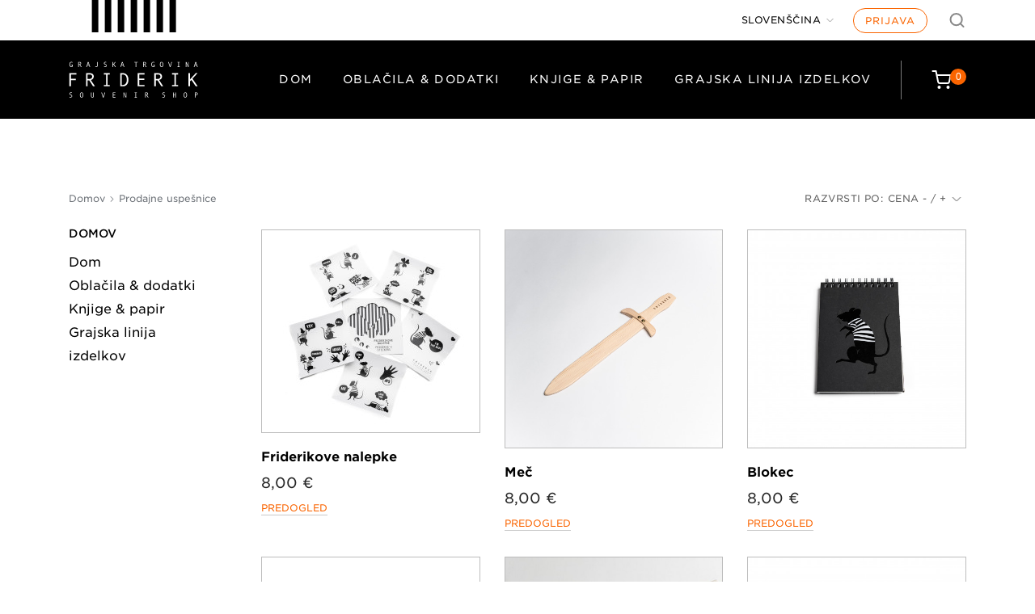

--- FILE ---
content_type: text/html; charset=utf-8
request_url: https://friderik.ljubljanskigrad.si/si/prodajne-uspesnice?order=product.price.desc&q=Kategorije-Nega+%26+kozmetika-Knjige+%26+papir/Barva-bela&page=3
body_size: 14253
content:
<!doctype html>
<html lang="si">

    <head>
        
            
  <meta charset="utf-8">


  <meta http-equiv="x-ua-compatible" content="ie=edge">



  <title>Prodajne uspešnice (3)</title>
  <meta name="description" content="Naši prodajni hiti">
  <meta name="keywords" content="">
        <link rel="canonical" href="https://friderik.ljubljanskigrad.si/si/prodajne-uspesnice?page=3">
    
                  <link rel="alternate" href="https://friderik.ljubljanskigrad.si/en/best-sales?order=product.price.desc&amp;q=Kategorije-Nega+%26amp%3B+kozmetika-Knjige+%26amp%3B+papir%2FBarva-bela&amp;page=3" hreflang="en-us">
                  <link rel="alternate" href="https://friderik.ljubljanskigrad.si/si/prodajne-uspesnice?order=product.price.desc&amp;q=Kategorije-Nega+%26amp%3B+kozmetika-Knjige+%26amp%3B+papir%2FBarva-bela&amp;page=3" hreflang="sl-SI">
        



  <meta name="viewport" content="width=device-width, initial-scale=1">



  <meta name="facebook-domain-verification" content="rdov5lo8k7m3uoku7slall2trmxvq0" />



  <meta name="google-site-verification" content="M9Z6dJusGkD_HxNEFvemGq9BZ4fwguSJrX9CXsb1wrg" />



  <link rel="icon" type="image/vnd.microsoft.icon" href="https://friderik.ljubljanskigrad.si/img/favicon.ico?1602079343">
  <link rel="shortcut icon" type="image/x-icon" href="https://friderik.ljubljanskigrad.si/img/favicon.ico?1602079343">



    <link rel="stylesheet" href="https://friderik.ljubljanskigrad.si/themes/ljubljanski-grad/assets/cache/theme-5a3747203.css" type="text/css" media="all">

<link rel="stylesheet" type="text/css" href="https://cloud.typography.com/6800898/7745832/css/fonts.css">




  

  <script type="text/javascript">
        var hiAcceptedCookies = {"3":false,"4":false,"5":false};
        var hiCookieGoogleConsentSettings = {"consentMode":true,"adStorageDefaultValue":"denied","analyticsStorageDefaultValue":"denied","adStorageCookieType":5,"analyticsStorageCookieType":4,"adsDataRedaction":false,"urlPassthrough":false,"adUserDataDefaultValue":"denied","adUserDataCookieType":5,"adPersonalizationDefaultValue":"denied","adPersonalizationCookieType":5,"functionalityStorageDefaultValue":"denied","personalizationStorageDefaultValue":"denied","securityStorageDefaultValue":"denied","cookiesAccepted":0,"adStorageCookieTypeGranted":"denied","analyticsStorageCookieTypeGranted":"denied","adUserDataCookieTypeGranted":"denied","adPersonalizationCookieTypeGranted":"denied","functionalityStorageCookieTypeGranted":"denied","personalizationStorageCookieTypeGranted":"denied","securityStorageCookieTypeGranted":"denied"};
        var prestashop = {"cart":{"products":[],"totals":{"total":{"type":"total","label":"Skupaj","amount":0,"value":"0,00\u00a0\u20ac"},"total_including_tax":{"type":"total","label":"Za pla\u010dilo (brez DDV)","amount":0,"value":"0,00\u00a0\u20ac"},"total_excluding_tax":{"type":"total","label":"Za pla\u010dilo (brez DDV)","amount":0,"value":"0,00\u00a0\u20ac"}},"subtotals":{"products":{"type":"products","label":"Vmesni znesek","amount":0,"value":"0,00\u00a0\u20ac"},"discounts":null,"shipping":{"type":"shipping","label":"Dostava","amount":0,"value":""},"tax":{"type":"tax","label":"Vklju\u010duje davek","amount":0,"value":"0,00\u00a0\u20ac"}},"products_count":0,"summary_string":"0 izdelkov","vouchers":{"allowed":1,"added":[]},"discounts":[],"minimalPurchase":0,"minimalPurchaseRequired":""},"currency":{"id":1,"name":"Evro","iso_code":"EUR","iso_code_num":"978","sign":"\u20ac"},"customer":{"lastname":null,"firstname":null,"email":null,"birthday":null,"newsletter":null,"newsletter_date_add":null,"optin":null,"website":null,"company":null,"siret":null,"ape":null,"is_logged":false,"gender":{"type":null,"name":null},"addresses":[]},"country":{"id_zone":"9","id_currency":"0","call_prefix":"386","iso_code":"SI","active":"1","contains_states":"0","need_identification_number":"0","need_zip_code":"1","zip_code_format":"NNNN","display_tax_label":"1","name":"Slovenija","id":193},"language":{"name":"Sloven\u0161\u010dina","iso_code":"si","locale":"sl-SI","language_code":"sl-SI","active":"1","is_rtl":"0","date_format_lite":"d.m.Y","date_format_full":"d.m.Y H:i:s","id":2},"page":{"title":"","canonical":"https:\/\/friderik.ljubljanskigrad.si\/si\/prodajne-uspesnice?page=3","meta":{"title":"Prodajne uspe\u0161nice (3)","description":"Na\u0161i prodajni hiti","keywords":"","robots":"index"},"page_name":"best-sales","body_classes":{"lang-si":true,"lang-rtl":false,"country-SI":true,"currency-EUR":true,"layout-left-column":true,"page-best-sales":true,"tax-display-enabled":true,"page-customer-account":false},"admin_notifications":[],"password-policy":{"feedbacks":{"0":"Very weak","1":"Weak","2":"Average","3":"Strong","4":"Very strong","Straight rows of keys are easy to guess":"Straight rows of keys are easy to guess","Short keyboard patterns are easy to guess":"Short keyboard patterns are easy to guess","Use a longer keyboard pattern with more turns":"Use a longer keyboard pattern with more turns","Repeats like \"aaa\" are easy to guess":"Repeats like \"aaa\" are easy to guess","Repeats like \"abcabcabc\" are only slightly harder to guess than \"abc\"":"Repeats like \"abcabcabc\" are only slightly harder to guess than \"abc\"","Sequences like abc or 6543 are easy to guess":"Sequences like \"abc\" or \"6543\" are easy to guess","Recent years are easy to guess":"Recent years are easy to guess","Dates are often easy to guess":"Dates are often easy to guess","This is a top-10 common password":"This is a top-10 common password","This is a top-100 common password":"This is a top-100 common password","This is a very common password":"This is a very common password","This is similar to a commonly used password":"This is similar to a commonly used password","A word by itself is easy to guess":"A word by itself is easy to guess","Names and surnames by themselves are easy to guess":"Names and surnames by themselves are easy to guess","Common names and surnames are easy to guess":"Common names and surnames are easy to guess","Use a few words, avoid common phrases":"Use a few words, avoid common phrases","No need for symbols, digits, or uppercase letters":"No need for symbols, digits, or uppercase letters","Avoid repeated words and characters":"Avoid repeated words and characters","Avoid sequences":"Avoid sequences","Avoid recent years":"Avoid recent years","Avoid years that are associated with you":"Avoid years that are associated with you","Avoid dates and years that are associated with you":"Avoid dates and years that are associated with you","Capitalization doesn't help very much":"Capitalization doesn't help very much","All-uppercase is almost as easy to guess as all-lowercase":"All-uppercase is almost as easy to guess as all-lowercase","Reversed words aren't much harder to guess":"Reversed words aren't much harder to guess","Predictable substitutions like '@' instead of 'a' don't help very much":"Predictable substitutions like \"@\" instead of \"a\" don't help very much","Add another word or two. Uncommon words are better.":"Add another word or two. Uncommon words are better."}}},"shop":{"name":"Ljubljanski grad","logo":"https:\/\/friderik.ljubljanskigrad.si\/img\/logo.svg","stores_icon":"https:\/\/friderik.ljubljanskigrad.si\/img\/logo_stores.png","favicon":"https:\/\/friderik.ljubljanskigrad.si\/img\/favicon.ico"},"core_js_public_path":"\/themes\/","urls":{"base_url":"https:\/\/friderik.ljubljanskigrad.si\/","current_url":"https:\/\/friderik.ljubljanskigrad.si\/si\/prodajne-uspesnice?order=product.price.desc&q=Kategorije-Nega+%26+kozmetika-Knjige+%26+papir\/Barva-bela&page=3","shop_domain_url":"https:\/\/friderik.ljubljanskigrad.si","img_ps_url":"https:\/\/friderik.ljubljanskigrad.si\/img\/","img_cat_url":"https:\/\/friderik.ljubljanskigrad.si\/img\/c\/","img_lang_url":"https:\/\/friderik.ljubljanskigrad.si\/img\/l\/","img_prod_url":"https:\/\/friderik.ljubljanskigrad.si\/img\/p\/","img_manu_url":"https:\/\/friderik.ljubljanskigrad.si\/img\/m\/","img_sup_url":"https:\/\/friderik.ljubljanskigrad.si\/img\/su\/","img_ship_url":"https:\/\/friderik.ljubljanskigrad.si\/img\/s\/","img_store_url":"https:\/\/friderik.ljubljanskigrad.si\/img\/st\/","img_col_url":"https:\/\/friderik.ljubljanskigrad.si\/img\/co\/","img_url":"https:\/\/friderik.ljubljanskigrad.si\/themes\/ljubljanski-grad\/assets\/img\/","css_url":"https:\/\/friderik.ljubljanskigrad.si\/themes\/ljubljanski-grad\/assets\/css\/","js_url":"https:\/\/friderik.ljubljanskigrad.si\/themes\/ljubljanski-grad\/assets\/js\/","pic_url":"https:\/\/friderik.ljubljanskigrad.si\/upload\/","theme_assets":"https:\/\/friderik.ljubljanskigrad.si\/themes\/ljubljanski-grad\/assets\/","theme_dir":"https:\/\/friderik.ljubljanskigrad.si\/themes\/ljubljanski-grad\/","pages":{"address":"https:\/\/friderik.ljubljanskigrad.si\/si\/naslov","addresses":"https:\/\/friderik.ljubljanskigrad.si\/si\/naslovi","authentication":"https:\/\/friderik.ljubljanskigrad.si\/si\/prijava","manufacturer":"https:\/\/friderik.ljubljanskigrad.si\/si\/znamke","cart":"https:\/\/friderik.ljubljanskigrad.si\/si\/kosarica","category":"https:\/\/friderik.ljubljanskigrad.si\/si\/index.php?controller=category","cms":"https:\/\/friderik.ljubljanskigrad.si\/si\/index.php?controller=cms","contact":"https:\/\/friderik.ljubljanskigrad.si\/si\/kontaktirajte-nas","discount":"https:\/\/friderik.ljubljanskigrad.si\/si\/popust","guest_tracking":"https:\/\/friderik.ljubljanskigrad.si\/si\/sledenje-gostov","history":"https:\/\/friderik.ljubljanskigrad.si\/si\/zgodovina-narocil","identity":"https:\/\/friderik.ljubljanskigrad.si\/si\/identiteta","index":"https:\/\/friderik.ljubljanskigrad.si\/si\/","my_account":"https:\/\/friderik.ljubljanskigrad.si\/si\/moj-racun","order_confirmation":"https:\/\/friderik.ljubljanskigrad.si\/si\/potrditev-narocila","order_detail":"https:\/\/friderik.ljubljanskigrad.si\/si\/index.php?controller=order-detail","order_follow":"https:\/\/friderik.ljubljanskigrad.si\/si\/sledenje-narocilu","order":"https:\/\/friderik.ljubljanskigrad.si\/si\/narocilo","order_return":"https:\/\/friderik.ljubljanskigrad.si\/si\/index.php?controller=order-return","order_slip":"https:\/\/friderik.ljubljanskigrad.si\/si\/dobropis","pagenotfound":"https:\/\/friderik.ljubljanskigrad.si\/si\/ne-najdem-strani","password":"https:\/\/friderik.ljubljanskigrad.si\/si\/obnovitev-gesla","pdf_invoice":"https:\/\/friderik.ljubljanskigrad.si\/si\/index.php?controller=pdf-invoice","pdf_order_return":"https:\/\/friderik.ljubljanskigrad.si\/si\/index.php?controller=pdf-order-return","pdf_order_slip":"https:\/\/friderik.ljubljanskigrad.si\/si\/index.php?controller=pdf-order-slip","prices_drop":"https:\/\/friderik.ljubljanskigrad.si\/si\/znizana-cena","product":"https:\/\/friderik.ljubljanskigrad.si\/si\/index.php?controller=product","registration":"https:\/\/friderik.ljubljanskigrad.si\/si\/index.php?controller=registration","search":"https:\/\/friderik.ljubljanskigrad.si\/si\/iskanje","sitemap":"https:\/\/friderik.ljubljanskigrad.si\/si\/zemljevid-strani","stores":"https:\/\/friderik.ljubljanskigrad.si\/si\/trgovine","supplier":"https:\/\/friderik.ljubljanskigrad.si\/si\/dobavitelj","new_products":"https:\/\/friderik.ljubljanskigrad.si\/si\/novi-izdelki","brands":"https:\/\/friderik.ljubljanskigrad.si\/si\/znamke","register":"https:\/\/friderik.ljubljanskigrad.si\/si\/index.php?controller=registration","order_login":"https:\/\/friderik.ljubljanskigrad.si\/si\/narocilo?login=1"},"alternative_langs":{"en-us":"https:\/\/friderik.ljubljanskigrad.si\/en\/best-sales?order=product.price.desc&q=Kategorije-Nega+%26amp%3B+kozmetika-Knjige+%26amp%3B+papir%2FBarva-bela&page=3","sl-SI":"https:\/\/friderik.ljubljanskigrad.si\/si\/prodajne-uspesnice?order=product.price.desc&q=Kategorije-Nega+%26amp%3B+kozmetika-Knjige+%26amp%3B+papir%2FBarva-bela&page=3"},"actions":{"logout":"https:\/\/friderik.ljubljanskigrad.si\/si\/?mylogout="},"no_picture_image":{"bySize":{"small_default":{"url":"https:\/\/friderik.ljubljanskigrad.si\/img\/p\/si-default-small_default.jpg","width":98,"height":98},"cart_default":{"url":"https:\/\/friderik.ljubljanskigrad.si\/img\/p\/si-default-cart_default.jpg","width":125,"height":125},"home_default":{"url":"https:\/\/friderik.ljubljanskigrad.si\/img\/p\/si-default-home_default.jpg","width":250,"height":250},"medium_default":{"url":"https:\/\/friderik.ljubljanskigrad.si\/img\/p\/si-default-medium_default.jpg","width":452,"height":452},"large_default":{"url":"https:\/\/friderik.ljubljanskigrad.si\/img\/p\/si-default-large_default.jpg","width":800,"height":800}},"small":{"url":"https:\/\/friderik.ljubljanskigrad.si\/img\/p\/si-default-small_default.jpg","width":98,"height":98},"medium":{"url":"https:\/\/friderik.ljubljanskigrad.si\/img\/p\/si-default-home_default.jpg","width":250,"height":250},"large":{"url":"https:\/\/friderik.ljubljanskigrad.si\/img\/p\/si-default-large_default.jpg","width":800,"height":800},"legend":""}},"configuration":{"display_taxes_label":true,"display_prices_tax_incl":true,"is_catalog":false,"show_prices":true,"opt_in":{"partner":false},"quantity_discount":{"type":"price","label":"Cena za enoto"},"voucher_enabled":1,"return_enabled":0},"field_required":[],"breadcrumb":{"links":[{"title":"Domov","url":"https:\/\/friderik.ljubljanskigrad.si\/si\/"},{"title":"Prodajne uspe\u0161nice","url":"https:\/\/friderik.ljubljanskigrad.si\/si\/prodajne-uspesnice"}],"count":2},"link":{"protocol_link":"https:\/\/","protocol_content":"https:\/\/"},"time":1769261341,"static_token":"20255c4c60e41336990f9c6b4ca95a22","token":"640cb96178b91cf0cfc5d73586d4abfc","debug":false};
        var psemailsubscription_subscription = "https:\/\/friderik.ljubljanskigrad.si\/si\/module\/ps_emailsubscription\/subscription";
        var psr_icon_color = "#F19D76";
      </script>



  
<script type="text/javascript">
(function() {
  var gaId = "G-LJHJ2LQE8F";
  var anonymizeIp = false;

  window.psGaInit = function() {
    if (!gaId) return;
    if (window.__psGaInitialized) return;
    window.__psGaInitialized = true;

    // Define dataLayer/gtag (safe even before gtag.js loads)
    window.dataLayer = window.dataLayer || [];
    window.gtag = window.gtag || function(){dataLayer.push(arguments);};

    // Load gtag.js lazily after consent
    var s = document.createElement("script");
    s.async = true;
    s.src = "https://www.googletagmanager.com/gtag/js?id=" + gaId;
    document.head.appendChild(s);

    // Configure GA4
    window.gtag("js", new Date());
    var cfg = {debug_mode:false};
    if (anonymizeIp) cfg.anonymize_ip = true;
    window.gtag("config", gaId, cfg);
  };

  // Auto-init after reload:
  // - wait for hiCookieGoogleConsentSettings to exist (it may be injected later)
  // - OR use localStorage fallback (set on Accept all)
  var tryInit = function() {
    try {
      if (window.localStorage && localStorage.getItem("hi_cookie_analytics") === "1") {
        window.psGaInit();
        return true;
      }
    } catch (e) {}

    if (typeof hiCookieGoogleConsentSettings !== "undefined" &&
        hiCookieGoogleConsentSettings.cookiesAccepted &&
        hiCookieGoogleConsentSettings.analyticsStorageCookieTypeGranted === "granted") {
      window.psGaInit();
      return true;
    }
    return false;
  };

  // Try immediately and then poll a bit (covers timing issues)
  if (!tryInit()) {
    var attempts = 0;
    var iv = setInterval(function() {
      attempts++;
      if (tryInit() || attempts > 50) { // ~5s
        clearInterval(iv);
      }
    }, 100);
  }
})();
</script>    <script>
        
            // Define dataLayer and the gtag function.
            window.dataLayer = window.dataLayer || [];
            function gtag(){dataLayer.push(arguments);}

            // Default values
            gtag('consent', 'default', {
                'ad_storage': hiCookieGoogleConsentSettings.adStorageDefaultValue,
                'analytics_storage': hiCookieGoogleConsentSettings.analyticsStorageDefaultValue,
                'ad_user_data': hiCookieGoogleConsentSettings.adUserDataDefaultValue,
                'ad_personalization': hiCookieGoogleConsentSettings.adPersonalizationDefaultValue,
                'functionality_storage': hiCookieGoogleConsentSettings.functionalityStorageDefaultValue,
                'personalization_storage': hiCookieGoogleConsentSettings.personalizationStorageDefaultValue,
                'security_storage': hiCookieGoogleConsentSettings.securityStorageDefaultValue,
                'wait_for_update': 1000
            });

            if (hiCookieGoogleConsentSettings.adsDataRedaction) {
                gtag('set', 'ads_data_redaction', true);
            }
            
            if (hiCookieGoogleConsentSettings.urlPassthrough) {
                gtag('set', 'url_passthrough', true);
            }

            // set new values if cookies already accepted
            if (hiCookieGoogleConsentSettings.cookiesAccepted) {
                gtag('consent', 'update', {
                    'ad_storage': hiCookieGoogleConsentSettings.adStorageCookieTypeGranted,
                    'analytics_storage': hiCookieGoogleConsentSettings.analyticsStorageCookieTypeGranted,
                    'ad_user_data': hiCookieGoogleConsentSettings.adUserDataCookieTypeGranted,
                    'ad_personalization': hiCookieGoogleConsentSettings.adPersonalizationCookieTypeGranted,
                    'functionality_storage': hiCookieGoogleConsentSettings.functionalityStorageCookieTypeGranted,
                    'personalization_storage': hiCookieGoogleConsentSettings.personalizationStorageCookieTypeGranted,
                    'security_storage': hiCookieGoogleConsentSettings.securityStorageCookieTypeGranted,
                });
            }
        
    </script>

                                        
        <script type="text/javascript">
        (function() {
            // Wait for jQuery and cookie consent handlers
            if (typeof jQuery !== "undefined") {
                jQuery(document).ready(function($) {
                    // Helper: run analytics + pixel init based on response object
                    var runConsentHandlers = function(response) {
                        if (!response) {
                            return;
                        }

                        // Initialize analytics immediately after consent to preserve referrer data
                        if (response.analyticsStorageCookieTypeGranted === "granted") {
                            if (typeof window.rcAnalyticsInit === "function") {
                                window.rcAnalyticsInit();
                            }
                            if (typeof window.psGaInit === "function") {
                                window.psGaInit();
                            }
                        }

                        // Initialize Facebook Pixel after consent
                        if (typeof pixelConsent === "function") {
                            var hasMarketingConsent = response.adStorageCookieTypeGranted === "granted";
                            pixelConsent(hasMarketingConsent);
                        }
                    };

                    // 1) Hook into cookie consent AJAX success callbacks (natančnejši scenarij)
                    $(document).on("ajaxSuccess", function(event, xhr, settings) {
                        try {
                            if (!settings || !settings.url || !settings.data) {
                                return;
                            }
                            if (settings.data.indexOf("action=set_cookie") === -1) {
                                return;
                            }

                            var response = typeof xhr.responseJSON !== "undefined"
                                ? xhr.responseJSON
                                : JSON.parse(xhr.responseText || "{}");

                            if (response && response.analyticsStorageCookieTypeGranted) {
                                runConsentHandlers(response);
                            }
                        } catch (e) {}
                    });

                    // 2) Varnostna mreža: ob kliku na gumbe \"accept\" vseeno proži inicializacijo
                    //    (če ajax hook iz kakršnegakoli razloga ne ujame odgovora)
                    var clickSelectors = ".hi-cookie-btn-accept, .hi-cookie-btn-accept-selected, .hi-cookie-btn-accept-all";
                    $(document).on("click", clickSelectors, function() {
                        // Majhen delay, da se backend uspe odzvati in nastaviti piškotke
                        setTimeout(function() {
                            if (typeof window.rcAnalyticsInit === "function") {
                                window.rcAnalyticsInit();
                            }
                            if (typeof window.psGaInit === "function") {
                                window.psGaInit();
                            }
                        }, 500);
                    });
                });
            }

            // 3) Generic polling for consent cookie (works also with custom/customized banners)
            (function() {
                var pollAttempts = 0;
                var maxPolls = 120; // ~60s pri 500ms intervalu
                var pollInterval = setInterval(function() {
                    pollAttempts++;

                    try {
                        var cookies = document.cookie || "";
                        // Privzeto preverimo standardni hicookielaw cookie
                        var hasConsent = cookies.indexOf("hicookie_consent=1") !== -1;

                        if (hasConsent) {
                            clearInterval(pollInterval);

                            if (typeof window.rcAnalyticsInit === "function") {
                                window.rcAnalyticsInit();
                            }
                            if (typeof window.psGaInit === "function") {
                                window.psGaInit();
                            }
                            if (typeof pixelConsent === "function") {
                                // Če je cookie nastavljen, obravnavamo to kot marketing/ads consent
                                pixelConsent(true);
                            }
                        }
                    } catch (e) {}

                    if (pollAttempts >= maxPolls) {
                        clearInterval(pollInterval);
                    }
                }, 500);
            })();
        })();
        </script>



        
    </head>

    <body id="best-sales" class="lang-si country-si currency-eur layout-left-column page-best-sales tax-display-enabled">

        
            
        

        <main>
            
                            

            <header id="header">
                
                    
  <div class="header-banner">
    
  </div>



    <nav class="header-nav">
        <a href="#main" class="btn btn-orange btn-skip-to-content">Skok na vsebino</a>

        <div class="adapt-1100">
            <div class="desktop-nav">
                <div class="nav-top">
                    <div class="stripes">
                    </div>
                    <div class="nav-1">
                        
                    </div>
                    <div class="nav-2">
                        <div id="_desktop_language_selector">
  <div class="language-selector-wrapper">
    <span id="language-selector-label" class="hidden-md-up">Jezik:</span>
    <div class="language-selector dropdown js-dropdown">
      <button data-toggle="dropdown" class="btn-unstyle" aria-haspopup="true" aria-expanded="false" aria-label="Jezik">
        <span class="expand-more">Slovenščina</span>
        <i class="material-icons expand-more">&#xE5C5;</i>
      </button>
      <ul class="dropdown-menu" aria-labelledby="language-selector-label">
                  <li >
            <a href="https://friderik.ljubljanskigrad.si/en/best-sales?order=product.price.desc&q=Kategorije-Nega+%26+kozmetika-Knjige+%26+papir%2FBarva-bela&page=3" class="dropdown-item" data-iso-code="en">English</a>
          </li>
                  <li  class="current" >
            <a href="https://friderik.ljubljanskigrad.si/si/prodajne-uspesnice?order=product.price.desc&q=Kategorije-Nega+%26+kozmetika-Knjige+%26+papir%2FBarva-bela&page=3" class="dropdown-item" data-iso-code="si">Slovenščina</a>
          </li>
              </ul>
    </div>
  </div>
</div>
<div id="_desktop_user_info">
  <div class="user-info">
          <a
        class="login"
        href="https://friderik.ljubljanskigrad.si/si/moj-racun"
        title="Prijavite se v svoj račun"
        rel="nofollow"
      >
        Prijava
      </a>
      </div>
</div>
<div id="search_widget" class="search-widget" data-search-controller-url="//friderik.ljubljanskigrad.si/si/iskanje">
    <div class="search-toggle search-toggle-js"></div>
    <div class="search-wrapper hidden">
        <form method="get" action="//friderik.ljubljanskigrad.si/si/iskanje">
            <input type="hidden" name="controller" value="search">
            <input type="text" name="s" value="" placeholder="Išči po izdelkih" aria-label="Išči">
            <button type="submit">
                <i class="material-icons search">&#xE8B6;</i>
                <span class="hidden-xl-down">Išči</span>
            </button>
        </form>
    </div>
</div>
                    </div>
                </div>
            </div>
            <div class="mobile-header">
                <div class="top-logo" id="_mobile_logo"></div>
                <div class="mobile-cart" id="_mobile_cart"></div>
                                <div class="burger" id="menu-icon">
                    <div class="burger-line"></div>
                    <div class="burger-line middle"></div>
                    <div class="burger-line last"></div>
                </div>
            </div>
        </div>
    </nav>



    <div class="header-top" style="background-color: #000;">
        <div class="adapt-1100">
            <div class="header-top-row">
                <div class="header-logo" id="_desktop_logo">
                                            <a href="https://friderik.ljubljanskigrad.si/">
                            <img class="logo img-responsive" src="https://friderik.ljubljanskigrad.si/img/logo.svg" alt="Ljubljanski grad">
                        </a>
                                    </div>
                <div class="links-cart-wrapper">
                    

<div class="menu js-top-menu position-static hidden-sm-down" id="_desktop_top_menu">
    
          <ul class="top-menu" id="top-menu" data-depth="0">
                    <li class="category" id="category-3">
                          <a
                class="dropdown-item"
                href="https://friderik.ljubljanskigrad.si/si/3-dom" data-depth="0"
                              >
                                Dom
              </a>
                          </li>
                    <li class="category" id="category-4">
                          <a
                class="dropdown-item"
                href="https://friderik.ljubljanskigrad.si/si/4-oblacila-dodatki" data-depth="0"
                              >
                                Oblačila &amp; dodatki
              </a>
                          </li>
                    <li class="category" id="category-7">
                          <a
                class="dropdown-item"
                href="https://friderik.ljubljanskigrad.si/si/7-knjige-papir" data-depth="0"
                              >
                                Knjige &amp; papir
              </a>
                          </li>
                    <li class="category" id="category-16">
                          <a
                class="dropdown-item"
                href="https://friderik.ljubljanskigrad.si/si/16-grajska-linija-izdelkov" data-depth="0"
                              >
                                Grajska linija izdelkov
              </a>
                          </li>
              </ul>
    
    <div class="clearfix"></div>
</div>
<div id="_desktop_cart">
    <div class="blockcart cart-preview" data-refresh-url="//friderik.ljubljanskigrad.si/si/module/ps_shoppingcart/ajax">
        <div class="header">
            <a rel="nofollow" href="//friderik.ljubljanskigrad.si/si/kosarica?action=show">
                <div class="cartinn-wrapper">
                    <i class="material-icons shopping-cartinn"></i>
                   
                     <span class="cart-products-count"><span>0</span></span>
                   
                </div>
            </a>
        </div>
    </div>
</div>

                </div>
            </div>
            <div id="mobile_top_menu_wrapper" class="mobile-menu" style="display:none;">
                <div class="mobile-menu-head">
                                        <div id="_desktop_language_selector">
  <div class="language-selector-wrapper">
    <span id="language-selector-label" class="hidden-md-up">Jezik:</span>
    <div class="language-selector dropdown js-dropdown">
      <button data-toggle="dropdown" class="btn-unstyle" aria-haspopup="true" aria-expanded="false" aria-label="Jezik">
        <span class="expand-more">Slovenščina</span>
        <i class="material-icons expand-more">&#xE5C5;</i>
      </button>
      <ul class="dropdown-menu" aria-labelledby="language-selector-label">
                  <li >
            <a href="https://friderik.ljubljanskigrad.si/en/best-sales?order=product.price.desc&q=Kategorije-Nega+%26+kozmetika-Knjige+%26+papir%2FBarva-bela&page=3" class="dropdown-item" data-iso-code="en">English</a>
          </li>
                  <li  class="current" >
            <a href="https://friderik.ljubljanskigrad.si/si/prodajne-uspesnice?order=product.price.desc&q=Kategorije-Nega+%26+kozmetika-Knjige+%26+papir%2FBarva-bela&page=3" class="dropdown-item" data-iso-code="si">Slovenščina</a>
          </li>
              </ul>
    </div>
  </div>
</div>
<div id="_desktop_user_info">
  <div class="user-info">
          <a
        class="login"
        href="https://friderik.ljubljanskigrad.si/si/moj-racun"
        title="Prijavite se v svoj račun"
        rel="nofollow"
      >
        Prijava
      </a>
      </div>
</div>
<div id="search_widget" class="search-widget" data-search-controller-url="//friderik.ljubljanskigrad.si/si/iskanje">
    <div class="search-toggle search-toggle-js"></div>
    <div class="search-wrapper hidden">
        <form method="get" action="//friderik.ljubljanskigrad.si/si/iskanje">
            <input type="hidden" name="controller" value="search">
            <input type="text" name="s" value="" placeholder="Išči po izdelkih" aria-label="Išči">
            <button type="submit">
                <i class="material-icons search">&#xE8B6;</i>
                <span class="hidden-xl-down">Išči</span>
            </button>
        </form>
    </div>
</div>
                </div>
                <div class="js-top-menu mobile" id="_mobile_top_menu"></div>
            </div>
        </div>
    </div>
    

    

                
            </header>


            
            <div id="js-product-list-header">
    </div>        

            <section id="wrapper">
                
                <div class="container">
                    
                        <nav data-depth="2" class="breadcrumbs hidden-sm-down adapt-1100">
  <ol itemscope itemtype="http://schema.org/BreadcrumbList">
    
              
          <li itemprop="itemListElement" itemscope itemtype="https://schema.org/ListItem">
                          <a itemprop="item" href="https://friderik.ljubljanskigrad.si/si/"><span itemprop="name">Domov</span></a>
                        <meta itemprop="position" content="1">
          </li>
        
              
          <li itemprop="itemListElement" itemscope itemtype="https://schema.org/ListItem">
                          <span itemprop="name">Prodajne uspešnice</span>
                        <meta itemprop="position" content="2">
          </li>
        
          
  </ol>
</nav>
                    

                    
    <div class="adapt-1100 left-sidebar">
        <div id="left-column" class="left-col">
                            


  <div class="block-categories hidden-sm-down">
    <ul class="category-top-menu">
              <li><a class="text-uppercase h6" href="https://friderik.ljubljanskigrad.si/si/2-domov">Domov</a></li>
              <ul class="category-sub-menu">
                  <li><a href="https://friderik.ljubljanskigrad.si/si/3-dom">Dom</a></li>
                  <li><a href="https://friderik.ljubljanskigrad.si/si/4-oblacila-dodatki">Oblačila &amp; dodatki</a></li>
                  <li><a href="https://friderik.ljubljanskigrad.si/si/7-knjige-papir">Knjige &amp; papir</a></li>
                  <li><a href="https://friderik.ljubljanskigrad.si/si/16-grajska-linija-izdelkov">Grajska linija izdelkov</a></li>
                </ul>
              </ul>
  </div>

<div id="search_filters_wrapper" class="hidden-sm-down">
  <div id="search_filter_controls" class="hidden-md-up">
      <span id="_mobile_search_filters_clear_all"></span>
      <button class="btn btn-secondary ok">
        <i class="material-icons rtl-no-flip">&#xE876;</i>
        V redu
      </button>
  </div>
  
</div>

                    </div>
    

                    
        <div id="content-wrapper" class="content">
            
            
  <section id="main">
    <div class="bottom-adapt only-mobile">
      
      
      <section id="products">
        
          
            <div id="js-product-list-top" class="products-top-filter">
  <div class="total-products hidden-sm-down">
          <p class="p-normal">Tu je 57 izdelkov.</p>
      </div>

  <div class="sort-by-row">

    
      <span class="p-normal">Razvrsti po:</span>
<div class="products-sort-order dropdown">
  <button
    class="dropdown-btn"
    rel="nofollow"
    data-toggle="dropdown"
    aria-haspopup="true"
    aria-expanded="false">
    Cena - / +    <i class="arrow-down"></i>
  </button>
  <div class="dropdown-menu">
          <a
        rel="nofollow"
        href="https://friderik.ljubljanskigrad.si/si/prodajne-uspesnice?order=product.sales.desc&amp;q=Kategorije-Nega+%26+kozmetika-Knjige+%26+papir/Barva-bela"
        class="select-list js-search-link"
      >
        Prodaja + / -
      </a>
          <a
        rel="nofollow"
        href="https://friderik.ljubljanskigrad.si/si/prodajne-uspesnice?order=product.position.asc&amp;q=Kategorije-Nega+%26+kozmetika-Knjige+%26+papir/Barva-bela"
        class="select-list js-search-link"
      >
        Privzeto
      </a>
          <a
        rel="nofollow"
        href="https://friderik.ljubljanskigrad.si/si/prodajne-uspesnice?order=product.name.asc&amp;q=Kategorije-Nega+%26+kozmetika-Knjige+%26+papir/Barva-bela"
        class="select-list js-search-link"
      >
        Ime A - Ž
      </a>
          <a
        rel="nofollow"
        href="https://friderik.ljubljanskigrad.si/si/prodajne-uspesnice?order=product.name.desc&amp;q=Kategorije-Nega+%26+kozmetika-Knjige+%26+papir/Barva-bela"
        class="select-list js-search-link"
      >
        Ime Ž - A
      </a>
          <a
        rel="nofollow"
        href="https://friderik.ljubljanskigrad.si/si/prodajne-uspesnice?order=product.price.asc&amp;q=Kategorije-Nega+%26+kozmetika-Knjige+%26+papir/Barva-bela"
        class="select-list js-search-link"
      >
        Cena - / +
      </a>
          <a
        rel="nofollow"
        href="https://friderik.ljubljanskigrad.si/si/prodajne-uspesnice?order=product.price.desc&amp;q=Kategorije-Nega+%26+kozmetika-Knjige+%26+papir/Barva-bela"
        class="select-list current js-search-link"
      >
        Cena - / +
      </a>
          <a
        rel="nofollow"
        href="https://friderik.ljubljanskigrad.si/si/prodajne-uspesnice?order=product.reference.asc&amp;q=Kategorije-Nega+%26+kozmetika-Knjige+%26+papir/Barva-bela"
        class="select-list js-search-link"
      >
        Reference, A to Z
      </a>
          <a
        rel="nofollow"
        href="https://friderik.ljubljanskigrad.si/si/prodajne-uspesnice?order=product.reference.desc&amp;q=Kategorije-Nega+%26+kozmetika-Knjige+%26+papir/Barva-bela"
        class="select-list js-search-link"
      >
        Reference, Z to A
      </a>
      </div>
</div>
    

      </div>

    </div>
          

          
            <div id="" class="hidden-sm-down">
              <section id="js-active-search-filters" class="hide">
  
    <p class="h6 hidden-xs-up">Aktivni filtri</p>
  

  </section>

            </div>
          


          
            <div id="js-product-list">
  <div class="products-list grid-4-col">
          
        
  <article class="product-miniature grid-item js-product-miniature" data-id-product="223" data-id-product-attribute="0" itemscope itemtype="http://schema.org/Product">
    <div class="thumbnail-container">
      
                  <a href="https://friderik.ljubljanskigrad.si/si/p/223-friderikove-nalepke" class="thumbnail product-thumbnail">
            <img
              src="https://friderik.ljubljanskigrad.si/890-home_default/friderikove-nalepke.jpg"
              alt="Pet lističev nalepk s podobami podgane Friderika in papirnata kuverta na sredini"
              data-full-size-image-url="https://friderik.ljubljanskigrad.si/890-large_default/friderikove-nalepke.jpg"
            />
          </a>
              

      <div class="product-description">
        
                      <h2 class="h3 product-title" itemprop="name"><a href="https://friderik.ljubljanskigrad.si/si/p/223-friderikove-nalepke">Friderikove nalepke</a></h2>
                  

        
                <div class="product-price-and-shipping">

          

          <span class="sr-only">Cena</span>
          <span itemprop="price" class="price">8,00 €</span>

          

          

          

        </div>
                

        
        
        
      </div>

      <!-- @todo: use include file='catalog/_partials/product-flags.tpl'} -->
      
      <ul class="product-flags">
              </ul>
      

      <div class="highlighted-informations no-variants">
        
          <a class="quick-view" href="#" data-link-action="quickview">
           Predogled
          </a>
        

        
                  
      </div>
    </div>
  </article>

      
          
        
  <article class="product-miniature grid-item js-product-miniature" data-id-product="89" data-id-product-attribute="0" itemscope itemtype="http://schema.org/Product">
    <div class="thumbnail-container">
      
                  <a href="https://friderik.ljubljanskigrad.si/si/p/89-mec-" class="thumbnail product-thumbnail">
            <img
              src="https://friderik.ljubljanskigrad.si/301-home_default/mec-.jpg"
              alt="Leseni otroški meč z napisom Friderik, grajska podgana"
              data-full-size-image-url="https://friderik.ljubljanskigrad.si/301-large_default/mec-.jpg"
            />
          </a>
              

      <div class="product-description">
        
                      <h2 class="h3 product-title" itemprop="name"><a href="https://friderik.ljubljanskigrad.si/si/p/89-mec-">Meč</a></h2>
                  

        
                <div class="product-price-and-shipping">

          

          <span class="sr-only">Cena</span>
          <span itemprop="price" class="price">8,00 €</span>

          

          

          

        </div>
                

        
        
        
      </div>

      <!-- @todo: use include file='catalog/_partials/product-flags.tpl'} -->
      
      <ul class="product-flags">
              </ul>
      

      <div class="highlighted-informations no-variants">
        
          <a class="quick-view" href="#" data-link-action="quickview">
           Predogled
          </a>
        

        
                  
      </div>
    </div>
  </article>

      
          
        
  <article class="product-miniature grid-item js-product-miniature" data-id-product="48" data-id-product-attribute="0" itemscope itemtype="http://schema.org/Product">
    <div class="thumbnail-container">
      
                  <a href="https://friderik.ljubljanskigrad.si/si/p/48-blokec-" class="thumbnail product-thumbnail">
            <img
              src="https://friderik.ljubljanskigrad.si/155-home_default/blokec-.jpg"
              alt="Zaprt spiralast blokec A6 dimenzije s črno platnico in potiskom podgane Friderika."
              data-full-size-image-url="https://friderik.ljubljanskigrad.si/155-large_default/blokec-.jpg"
            />
          </a>
              

      <div class="product-description">
        
                      <h2 class="h3 product-title" itemprop="name"><a href="https://friderik.ljubljanskigrad.si/si/p/48-blokec-">Blokec</a></h2>
                  

        
                <div class="product-price-and-shipping">

          

          <span class="sr-only">Cena</span>
          <span itemprop="price" class="price">8,00 €</span>

          

          

          

        </div>
                

        
        
        
      </div>

      <!-- @todo: use include file='catalog/_partials/product-flags.tpl'} -->
      
      <ul class="product-flags">
              </ul>
      

      <div class="highlighted-informations no-variants">
        
          <a class="quick-view" href="#" data-link-action="quickview">
           Predogled
          </a>
        

        
                  
      </div>
    </div>
  </article>

      
          
        
  <article class="product-miniature grid-item js-product-miniature" data-id-product="228" data-id-product-attribute="0" itemscope itemtype="http://schema.org/Product">
    <div class="thumbnail-container">
      
                  <a href="https://friderik.ljubljanskigrad.si/si/p/228-spominski-bankovec" class="thumbnail product-thumbnail">
            <img
              src="https://friderik.ljubljanskigrad.si/910-home_default/spominski-bankovec.jpg"
              alt="Vijolični spominski bankovec z belo kuverto"
              data-full-size-image-url="https://friderik.ljubljanskigrad.si/910-large_default/spominski-bankovec.jpg"
            />
          </a>
              

      <div class="product-description">
        
                      <h2 class="h3 product-title" itemprop="name"><a href="https://friderik.ljubljanskigrad.si/si/p/228-spominski-bankovec">Spominski bankovec</a></h2>
                  

        
                <div class="product-price-and-shipping">

          

          <span class="sr-only">Cena</span>
          <span itemprop="price" class="price">7,00 €</span>

          

          

          

        </div>
                

        
        
        
      </div>

      <!-- @todo: use include file='catalog/_partials/product-flags.tpl'} -->
      
      <ul class="product-flags">
              </ul>
      

      <div class="highlighted-informations no-variants">
        
          <a class="quick-view" href="#" data-link-action="quickview">
           Predogled
          </a>
        

        
                  
      </div>
    </div>
  </article>

      
          
        
  <article class="product-miniature grid-item js-product-miniature" data-id-product="58" data-id-product-attribute="292" itemscope itemtype="http://schema.org/Product">
    <div class="thumbnail-container">
      
                  <a href="https://friderik.ljubljanskigrad.si/si/p/58-292-kuhinjska-krpa#/54-tip_oblika-figura" class="thumbnail product-thumbnail">
            <img
              src="https://friderik.ljubljanskigrad.si/188-home_default/kuhinjska-krpa.jpg"
              alt="Štiri zložene kuhinjske krpe z različnim potiskom."
              data-full-size-image-url="https://friderik.ljubljanskigrad.si/188-large_default/kuhinjska-krpa.jpg"
            />
          </a>
              

      <div class="product-description">
        
                      <h2 class="h3 product-title" itemprop="name"><a href="https://friderik.ljubljanskigrad.si/si/p/58-292-kuhinjska-krpa#/54-tip_oblika-figura">Kuhinjska krpa</a></h2>
                  

        
                <div class="product-price-and-shipping">

          

          <span class="sr-only">Cena</span>
          <span itemprop="price" class="price">6,50 €</span>

          

          

          

        </div>
                

        
        
        
      </div>

      <!-- @todo: use include file='catalog/_partials/product-flags.tpl'} -->
      
      <ul class="product-flags">
              </ul>
      

      <div class="highlighted-informations no-variants">
        
          <a class="quick-view" href="#" data-link-action="quickview">
           Predogled
          </a>
        

        
                  
      </div>
    </div>
  </article>

      
          
        
  <article class="product-miniature grid-item js-product-miniature" data-id-product="110" data-id-product-attribute="238" itemscope itemtype="http://schema.org/Product">
    <div class="thumbnail-container">
      
                  <a href="https://friderik.ljubljanskigrad.si/si/p/110-238-rutica-bandana#/7-barva-bela" class="thumbnail product-thumbnail">
            <img
              src="https://friderik.ljubljanskigrad.si/411-home_default/rutica-bandana.jpg"
              alt="Na doprsni izložbeni lutki je zavezana bela ruta. Tri v trikotnik zložene rute v roza, črni in beli barvi so  pred lutko."
              data-full-size-image-url="https://friderik.ljubljanskigrad.si/411-large_default/rutica-bandana.jpg"
            />
          </a>
              

      <div class="product-description">
        
                      <h2 class="h3 product-title" itemprop="name"><a href="https://friderik.ljubljanskigrad.si/si/p/110-238-rutica-bandana#/7-barva-bela">Rutica / Bandana</a></h2>
                  

        
                <div class="product-price-and-shipping">

          

          <span class="sr-only">Cena</span>
          <span itemprop="price" class="price">6,00 €</span>

          

          

          

        </div>
                

        
        
        
      </div>

      <!-- @todo: use include file='catalog/_partials/product-flags.tpl'} -->
      
      <ul class="product-flags">
              </ul>
      

      <div class="highlighted-informations">
        
          <a class="quick-view" href="#" data-link-action="quickview">
           Predogled
          </a>
        

        
                      <div class="variant-links">
      <a href="https://friderik.ljubljanskigrad.si/si/p/110-238-rutica-bandana#/7-barva-bela"
       class="color"
       title="bela"
       data-id-product-attribute="238"
              style="background-color: #ffffff"           ><span class="sr-only">bela</span></a>
      <a href="https://friderik.ljubljanskigrad.si/si/p/110-239-rutica-bandana#/8-barva-crna"
       class="color"
       title="črna"
       data-id-product-attribute="239"
              style="background-color: #000000"           ><span class="sr-only">črna</span></a>
      <a href="https://friderik.ljubljanskigrad.si/si/p/110-240-rutica-bandana#/20-barva-roza"
       class="color"
       title="Roza"
       data-id-product-attribute="240"
              style="background-color: #ff80ff"           ><span class="sr-only">Roza</span></a>
    <span class="js-count count"></span>
</div>
                  
      </div>
    </div>
  </article>

      
          
        
  <article class="product-miniature grid-item js-product-miniature" data-id-product="15" data-id-product-attribute="18" itemscope itemtype="http://schema.org/Product">
    <div class="thumbnail-container">
      
                  <a href="https://friderik.ljubljanskigrad.si/si/p/15-18-buf#/7-barva-bela" class="thumbnail product-thumbnail">
            <img
              src="https://friderik.ljubljanskigrad.si/133-home_default/buf.jpg"
              alt="Bela ruta s črnim potiskom podobe podgane Friderika na črni doprsni izložbeni lutki."
              data-full-size-image-url="https://friderik.ljubljanskigrad.si/133-large_default/buf.jpg"
            />
          </a>
              

      <div class="product-description">
        
                      <h2 class="h3 product-title" itemprop="name"><a href="https://friderik.ljubljanskigrad.si/si/p/15-18-buf#/7-barva-bela">Buff - Friderik</a></h2>
                  

        
                <div class="product-price-and-shipping">

          

          <span class="sr-only">Cena</span>
          <span itemprop="price" class="price">6,00 €</span>

          

          

          

        </div>
                

        
        
        
      </div>

      <!-- @todo: use include file='catalog/_partials/product-flags.tpl'} -->
      
      <ul class="product-flags">
              </ul>
      

      <div class="highlighted-informations">
        
          <a class="quick-view" href="#" data-link-action="quickview">
           Predogled
          </a>
        

        
                      <div class="variant-links">
      <a href="https://friderik.ljubljanskigrad.si/si/p/15-18-buf#/7-barva-bela"
       class="color"
       title="bela"
       data-id-product-attribute="18"
              style="background-color: #ffffff"           ><span class="sr-only">bela</span></a>
      <a href="https://friderik.ljubljanskigrad.si/si/p/15-19-buf#/13-barva-siva"
       class="color"
       title="siva"
       data-id-product-attribute="19"
              style="background-color: #8a8a8a"           ><span class="sr-only">siva</span></a>
    <span class="js-count count"></span>
</div>
                  
      </div>
    </div>
  </article>

      
          
        
  <article class="product-miniature grid-item js-product-miniature" data-id-product="14" data-id-product-attribute="16" itemscope itemtype="http://schema.org/Product">
    <div class="thumbnail-container">
      
                  <a href="https://friderik.ljubljanskigrad.si/si/p/14-16-buf#/7-barva-bela" class="thumbnail product-thumbnail">
            <img
              src="https://friderik.ljubljanskigrad.si/137-home_default/buf.jpg"
              alt="Bela ruta s črnim napisom Friderik na črni doprsni izložbeni lutki."
              data-full-size-image-url="https://friderik.ljubljanskigrad.si/137-large_default/buf.jpg"
            />
          </a>
              

      <div class="product-description">
        
                      <h2 class="h3 product-title" itemprop="name"><a href="https://friderik.ljubljanskigrad.si/si/p/14-16-buf#/7-barva-bela">Buff</a></h2>
                  

        
                <div class="product-price-and-shipping">

          

          <span class="sr-only">Cena</span>
          <span itemprop="price" class="price">6,00 €</span>

          

          

          

        </div>
                

        
        
        
      </div>

      <!-- @todo: use include file='catalog/_partials/product-flags.tpl'} -->
      
      <ul class="product-flags">
              </ul>
      

      <div class="highlighted-informations">
        
          <a class="quick-view" href="#" data-link-action="quickview">
           Predogled
          </a>
        

        
                      <div class="variant-links">
      <a href="https://friderik.ljubljanskigrad.si/si/p/14-16-buf#/7-barva-bela"
       class="color"
       title="bela"
       data-id-product-attribute="16"
              style="background-color: #ffffff"           ><span class="sr-only">bela</span></a>
      <a href="https://friderik.ljubljanskigrad.si/si/p/14-15-buf#/17-barva-crtasta"
       class="color"
       title="črtasta"
       data-id-product-attribute="15"
                    style="background-image: url(/img/co/17.jpg)"     ><span class="sr-only">črtasta</span></a>
    <span class="js-count count"></span>
</div>
                  
      </div>
    </div>
  </article>

      
          
        
  <article class="product-miniature grid-item js-product-miniature" data-id-product="125" data-id-product-attribute="0" itemscope itemtype="http://schema.org/Product">
    <div class="thumbnail-container">
      
                  <a href="https://friderik.ljubljanskigrad.si/si/p/125-roler" class="thumbnail product-thumbnail">
            <img
              src="https://friderik.ljubljanskigrad.si/490-home_default/roler.jpg"
              alt="Nalivno pero v črni barvi z belim potiskanim napisom Friderik, grajska podgana"
              data-full-size-image-url="https://friderik.ljubljanskigrad.si/490-large_default/roler.jpg"
            />
          </a>
              

      <div class="product-description">
        
                      <h2 class="h3 product-title" itemprop="name"><a href="https://friderik.ljubljanskigrad.si/si/p/125-roler">Roler</a></h2>
                  

        
                <div class="product-price-and-shipping">

          

          <span class="sr-only">Cena</span>
          <span itemprop="price" class="price">5,90 €</span>

          

          

          

        </div>
                

        
        
        
      </div>

      <!-- @todo: use include file='catalog/_partials/product-flags.tpl'} -->
      
      <ul class="product-flags">
              </ul>
      

      <div class="highlighted-informations no-variants">
        
          <a class="quick-view" href="#" data-link-action="quickview">
           Predogled
          </a>
        

        
                  
      </div>
    </div>
  </article>

      
          
        
  <article class="product-miniature grid-item js-product-miniature" data-id-product="128" data-id-product-attribute="0" itemscope itemtype="http://schema.org/Product">
    <div class="thumbnail-container">
      
                  <a href="https://friderik.ljubljanskigrad.si/si/p/128-zepno-cistilno-sredstvo-za-roke" class="thumbnail product-thumbnail">
            <img
              src="https://friderik.ljubljanskigrad.si/497-home_default/zepno-cistilno-sredstvo-za-roke.jpg"
              alt="Pet razkužil za roke v plastični embalaži z razpršilnim pokrovčkom"
              data-full-size-image-url="https://friderik.ljubljanskigrad.si/497-large_default/zepno-cistilno-sredstvo-za-roke.jpg"
            />
          </a>
              

      <div class="product-description">
        
                      <h2 class="h3 product-title" itemprop="name"><a href="https://friderik.ljubljanskigrad.si/si/p/128-zepno-cistilno-sredstvo-za-roke">Žepno čistilno sredstvo za...</a></h2>
                  

        
                <div class="product-price-and-shipping">

          

          <span class="sr-only">Cena</span>
          <span itemprop="price" class="price">5,50 €</span>

          

          

          

        </div>
                

        
        
        
      </div>

      <!-- @todo: use include file='catalog/_partials/product-flags.tpl'} -->
      
      <ul class="product-flags">
              </ul>
      

      <div class="highlighted-informations no-variants">
        
          <a class="quick-view" href="#" data-link-action="quickview">
           Predogled
          </a>
        

        
                  
      </div>
    </div>
  </article>

      
          
        
  <article class="product-miniature grid-item js-product-miniature" data-id-product="126" data-id-product-attribute="285" itemscope itemtype="http://schema.org/Product">
    <div class="thumbnail-container">
      
                  <a href="https://friderik.ljubljanskigrad.si/si/p/126-285-friderikov-zvezek#/7-barva-bela" class="thumbnail product-thumbnail">
            <img
              src="https://friderik.ljubljanskigrad.si/494-home_default/friderikov-zvezek.jpg"
              alt="Zaprti štirje črno beli zvezki dimenzij A4 z različnimi potiski"
              data-full-size-image-url="https://friderik.ljubljanskigrad.si/494-large_default/friderikov-zvezek.jpg"
            />
          </a>
              

      <div class="product-description">
        
                      <h2 class="h3 product-title" itemprop="name"><a href="https://friderik.ljubljanskigrad.si/si/p/126-285-friderikov-zvezek#/7-barva-bela">Friderikov zvezek</a></h2>
                  

        
                <div class="product-price-and-shipping">

          

          <span class="sr-only">Cena</span>
          <span itemprop="price" class="price">5,20 €</span>

          

          

          

        </div>
                

        
        
        
      </div>

      <!-- @todo: use include file='catalog/_partials/product-flags.tpl'} -->
      
      <ul class="product-flags">
              </ul>
      

      <div class="highlighted-informations">
        
          <a class="quick-view" href="#" data-link-action="quickview">
           Predogled
          </a>
        

        
                      <div class="variant-links">
      <a href="https://friderik.ljubljanskigrad.si/si/p/126-285-friderikov-zvezek#/7-barva-bela"
       class="color"
       title="bela"
       data-id-product-attribute="285"
              style="background-color: #ffffff"           ><span class="sr-only">bela</span></a>
      <a href="https://friderik.ljubljanskigrad.si/si/p/126-286-friderikov-zvezek#/17-barva-crtasta"
       class="color"
       title="črtasta"
       data-id-product-attribute="286"
                    style="background-image: url(/img/co/17.jpg)"     ><span class="sr-only">črtasta</span></a>
    <span class="js-count count"></span>
</div>
                  
      </div>
    </div>
  </article>

      
          
        
  <article class="product-miniature grid-item js-product-miniature" data-id-product="222" data-id-product-attribute="0" itemscope itemtype="http://schema.org/Product">
    <div class="thumbnail-container">
      
                  <a href="https://friderik.ljubljanskigrad.si/si/p/222-friderikovi-mentolovi-bonboni" class="thumbnail product-thumbnail">
            <img
              src="https://friderik.ljubljanskigrad.si/886-home_default/friderikovi-mentolovi-bonboni.jpg"
              alt="Zaprta kovinska škatlica z mentolovimi bonboni in črnim potiskom napisa in podobe podgane Friderika"
              data-full-size-image-url="https://friderik.ljubljanskigrad.si/886-large_default/friderikovi-mentolovi-bonboni.jpg"
            />
          </a>
              

      <div class="product-description">
        
                      <h2 class="h3 product-title" itemprop="name"><a href="https://friderik.ljubljanskigrad.si/si/p/222-friderikovi-mentolovi-bonboni">Friderikovi Mentolovi Bonboni</a></h2>
                  

        
                <div class="product-price-and-shipping">

          

          <span class="sr-only">Cena</span>
          <span itemprop="price" class="price">4,90 €</span>

          

          

          

        </div>
                

        
        
        
      </div>

      <!-- @todo: use include file='catalog/_partials/product-flags.tpl'} -->
      
      <ul class="product-flags">
              </ul>
      

      <div class="highlighted-informations no-variants">
        
          <a class="quick-view" href="#" data-link-action="quickview">
           Predogled
          </a>
        

        
                  
      </div>
    </div>
  </article>

      
      </div>

  
    <nav class="pagination">

  
  <div class="pagin-container">
    
             <ul class="page-list">
          

            <li >
                              <a
                  rel="prev"
                  href="https://friderik.ljubljanskigrad.si/si/prodajne-uspesnice?order=product.price.desc&amp;q=Kategorije-Nega+%26+kozmetika-Knjige+%26+papir/Barva-bela&amp;page=2"
                  class="previous js-search-link"
                >
                                      <div class="icon previous"></div>
                    <span class="visually-hidden">Nazaj</span>
                                  </a>
                          </li>
          

            <li >
                              <a
                  rel="nofollow"
                  href="https://friderik.ljubljanskigrad.si/si/prodajne-uspesnice?order=product.price.desc&amp;q=Kategorije-Nega+%26+kozmetika-Knjige+%26+papir/Barva-bela"
                  class="js-search-link"
                >
                                      1
                                  </a>
                          </li>
          

            <li >
                              <a
                  rel="nofollow"
                  href="https://friderik.ljubljanskigrad.si/si/prodajne-uspesnice?order=product.price.desc&amp;q=Kategorije-Nega+%26+kozmetika-Knjige+%26+papir/Barva-bela&amp;page=2"
                  class="js-search-link"
                >
                                      2
                                  </a>
                          </li>
          

            <li  class="current" >
                              <a
                  rel="nofollow"
                  href="https://friderik.ljubljanskigrad.si/si/prodajne-uspesnice?order=product.price.desc&amp;q=Kategorije-Nega+%26+kozmetika-Knjige+%26+papir/Barva-bela&amp;page=3"
                  class="disabled js-search-link"
                >
                                      3
                                  </a>
                          </li>
          

            <li >
                              <a
                  rel="nofollow"
                  href="https://friderik.ljubljanskigrad.si/si/prodajne-uspesnice?order=product.price.desc&amp;q=Kategorije-Nega+%26+kozmetika-Knjige+%26+papir/Barva-bela&amp;page=4"
                  class="js-search-link"
                >
                                      4
                                  </a>
                          </li>
          

            <li >
                              <a
                  rel="nofollow"
                  href="https://friderik.ljubljanskigrad.si/si/prodajne-uspesnice?order=product.price.desc&amp;q=Kategorije-Nega+%26+kozmetika-Knjige+%26+papir/Barva-bela&amp;page=5"
                  class="js-search-link"
                >
                                      5
                                  </a>
                          </li>
          

            <li >
                              <a
                  rel="next"
                  href="https://friderik.ljubljanskigrad.si/si/prodajne-uspesnice?order=product.price.desc&amp;q=Kategorije-Nega+%26+kozmetika-Knjige+%26+papir/Barva-bela&amp;page=4"
                  class="next js-search-link"
                >
                                      <span class="visually-hidden">Naprej</span><div class="icon next"></div>
                                  </a>
                          </li>
                  </ul>
          
  </div>

</nav>
  

  </div>
          


          <div id="js-product-list-bottom">
            
              <div id="js-product-list-bottom"></div>
            
          </div>

              </section>
    </div>
  </section>

            
        </div>
    </div>


                    
                </div>
                
            </section>

            <footer id="footer">
                
                    <div class="subscribe">
    <div class="subscribe-wrapper adapt-1100">
        
            <div class="email_subscription block_newsletter">
    <p id="block-newsletter-label">Prejemaj naše zadnje novice in promocije</p>
    <a class="btn btn-black-white" href="https://ljubljanskigrad.us9.list-manage.com/subscribe?u=d9ca596942c7b6f19d8090d80&amp;id=3c73725799" target="_blank">Prijava</a>
    <div class="newsletter-text"><p>Kadarkoli se lahko odjavite od prejemanja novic s klikom na <strong><a href="https://ljubljanskigrad.us9.list-manage.com/unsubscribe?u=d9ca596942c7b6f19d8090d80&id=3c73725799&e=%5bUNIQID%5d&c=" target="_blank">odjavite</a></strong> ali nam pišete na <span class="nobr"><a class="external-link" href="mailto:osebnipodatki@ljubljanskigrad.si" rel="nofollow">osebnipodatki@ljubljanskigrad.si</a>.</span></p></div>
</div>
        
    </div>
</div>
<div class="footer-container" id="test_test">
    <div class="adapt-1100">
        <div class="row footer-links">
            
                    <div class="col-md-6 wrapper footer-links-wrapper">
        <p class="h3 hidden-sm-down">IZDELKI</p>
                <div class="title clearfix hidden-md-up title-toggler" data-target="#footer_sub_menu_41710" data-toggle="collapse">
            <span class="h3">IZDELKI</span>
            <span class="navbar-toggler-wrapper">
                <span class="navbar-toggler collapse-icons">
                    <i class="material-icons add">&#xE313;</i>
                </span>
            </span>
        </div>
        <ul id="footer_sub_menu_41710" class="collapse">
                            <li>
                    <a id="link-product-page-best-sales-1" class="cms-page-link" href="https://friderik.ljubljanskigrad.si/si/prodajne-uspesnice" title="Naši prodajni hiti" >
                        Prodajne uspešnice
                    </a>
                </li>
                    </ul>
    </div>
    <div class="col-md-6 wrapper footer-links-wrapper">
        <p class="h3 hidden-sm-down">O NAS</p>
                <div class="title clearfix hidden-md-up title-toggler" data-target="#footer_sub_menu_25566" data-toggle="collapse">
            <span class="h3">O NAS</span>
            <span class="navbar-toggler-wrapper">
                <span class="navbar-toggler collapse-icons">
                    <i class="material-icons add">&#xE313;</i>
                </span>
            </span>
        </div>
        <ul id="footer_sub_menu_25566" class="collapse">
                            <li>
                    <a id="link-cms-page-3-2" class="cms-page-link" href="https://friderik.ljubljanskigrad.si/si/content/3-splosni-pogoji-poslovanja" title="Splošni pogoji poslovanja" >
                        Splošni pogoji poslovanja
                    </a>
                </li>
                            <li>
                    <a id="link-cms-page-7-2" class="cms-page-link" href="https://friderik.ljubljanskigrad.si/si/content/7-izjava-o-dostopnosti" title="" >
                        Izjava o dostopnosti
                    </a>
                </li>
                            <li>
                    <a id="link-cms-page-6-2" class="cms-page-link" href="https://friderik.ljubljanskigrad.si/si/content/6-politika-varstva-osebnih-podatkov" title="Varstvo osebnih podatkov in piškotki" >
                        Politika varstva osebnih podatkov
                    </a>
                </li>
                            <li>
                    <a id="link-static-page-sitemap-2" class="cms-page-link" href="https://friderik.ljubljanskigrad.si/si/zemljevid-strani" title="Ste se izgubili ? Najdite kar iščete" >
                        Kazalo
                    </a>
                </li>
                            <li>
                    <a id="link-custom-page-o-nas-2" class="custom-page-link" href="https://www.ljubljanskigrad.si/sl/o-zavodu/" title=""  target="_blank" >
                        O nas
                    </a>
                </li>
                    </ul>
    </div>
<div id="block_myaccount_infos" class="col-md-3 links wrapper">
  <p class="h3 myaccount-title hidden-sm-down">
    <a class="text-uppercase" href="https://friderik.ljubljanskigrad.si/si/moj-racun" rel="nofollow">
      Vaš račun
    </a>
  </p>
  <div class="title clearfix hidden-md-up" data-target="#footer_account_list" data-toggle="collapse">
    <span class="h3">Vaš račun</span>
    <span class="float-xs-right">
      <span class="navbar-toggler collapse-icons">
        <i class="material-icons add">&#xE313;</i>
        <i class="material-icons remove">&#xE316;</i>
      </span>
    </span>
  </div>
  <ul class="account-list collapse" id="footer_account_list">
                  <li>
          <a href="https://friderik.ljubljanskigrad.si/si/identiteta" title="Prijavi se" rel="nofollow">
            Prijavi se
          </a>
        </li>
                                                      
	</ul>
</div>
<div class="block-contact col-md-3 spannks wrapper">
  <div class="hidden-sm-down">
    <p class="h4 text-uppercase block-contact-title">Podatki trgovine</p>
  </div>
  <div class="title clearfix hidden-md-up" data-target="#footer_contact_info" data-toggle="collapse">
    <span class="h3">Podatki trgovine</span>
    <span class="float-xs-right">
      <span class="navbar-toggler collapse-icons">
        <i class="material-icons add">&#xE313;</i>
        <i class="material-icons remove">&#xE316;</i>
      </span>
    </span>
  </div>
  <ul class="account-list collapse" id="footer_contact_info">
    <li>
    Grajska planota 1<br />1000 Ljubljana<br />Slovenija<br />Ljubljanski grad
    </li>
                <li class="email">
        <a href="mailto:friderik@ljubljanskigrad.si">friderik@ljubljanskigrad.si</a>
    </li>
      <ul>
</div>
    <ul class="social-links-wrapper block-social-js">
                    <li class="facebook"><a href="https://www.facebook.com/FriderikTheLjubljanaCastleRat/" target="_blank">Facebook</a></li>
                    <li class="instagram"><a href="https://www.instagram.com/friderik_theljubljanacastlerat/" target="_blank">Instagram</a></li>
            </ul>
<div class="hi-cookie-widget hi-cookie-widget-left hi-module-hide">
    <button type="button" class="hi-cookie-widget-button js-hi-cookie-settings-btn">
        <img src="/modules/hicookielaw/views/img/cookie.png">
    </button>
</div>
            
        </div>
        <div class="">
            
                
            
        </div>
        <div class="credits">
            
                <div class="credits-left">
                    <span class="copyright-company">
                        © 2026 Ljubljanski grad
                    </span>
                    <a class="cookie-link" href="https://friderik.ljubljanskigrad.si/si/content/6-politika-varstva-osebnih-podatkov">
                        Politika piškotkov
                    </a>
                </div>
                <a class="inn-link" href="https://www.innovatif.com/sl/" target="_blank" rel="nofollow">
                    Produkcija: Innovatif
                </a>
            
        </div>
    </div>
    <div class="spotlight" arria-hidden="true"></div>
</div>                
            </footer>

        </main>

        
              <script type="text/javascript" src="https://friderik.ljubljanskigrad.si/themes/ljubljanski-grad/assets/cache/bottom-96b16d202.js" ></script>


        

        
            <script type="text/javascript">
      document.addEventListener('DOMContentLoaded', function() {
        gtag("event", "view_item_list", {"send_to": "G-LJHJ2LQE8F", "item_list_id": "best-sales", "item_list_name": "Prodajne uspešnice", "items": [{"item_id":223,"item_name":"Friderikove nalepke","affiliation":"Ljubljanski grad","index":0,"price":8,"quantity":1,"item_brand":"Friderik","item_category":"Oblačila & dodatki"},{"item_id":89,"item_name":"Meč","affiliation":"Ljubljanski grad","index":1,"price":8,"quantity":1,"item_brand":"Friderik","item_category":"Dom","item_category2":"11. Grajski dnevi"},{"item_id":48,"item_name":"Blokec","affiliation":"Ljubljanski grad","index":2,"price":8,"quantity":1,"item_brand":"Friderik","item_category":"Knjige & papir"},{"item_id":228,"item_name":"Spominski bankovec","affiliation":"Ljubljanski grad","index":3,"price":7,"quantity":1,"item_category":"Dom","item_category2":"Grajska linija izdelkov"},{"item_id":"58-292","item_name":"Kuhinjska krpa","affiliation":"Ljubljanski grad","index":4,"price":6.5,"quantity":1,"item_brand":"Friderik","item_variant":"Figura","item_category":"Dom"},{"item_id":"110-238","item_name":"Rutica \/ Bandana","affiliation":"Ljubljanski grad","index":5,"price":6,"quantity":1,"item_brand":"Friderik","item_variant":"bela","item_category":"Oblačila & dodatki","item_category2":"Friderikov pomladni izbor"},{"item_id":"15-18","item_name":"Buff - Friderik","affiliation":"Ljubljanski grad","index":6,"price":6,"quantity":1,"item_brand":"Friderik","item_variant":"bela","item_category":"Oblačila & dodatki","item_category2":"Čarobna Zima"},{"item_id":"14-16","item_name":"Buff","affiliation":"Ljubljanski grad","index":7,"price":6,"quantity":1,"item_brand":"Friderik","item_variant":"bela","item_category":"Oblačila & dodatki","item_category2":"Čarobna Zima"},{"item_id":125,"item_name":"Roler","affiliation":"Ljubljanski grad","index":8,"price":5.9,"quantity":1,"item_brand":"Friderik","item_category":"Knjige & papir"},{"item_id":128,"item_name":"Žepno čistilno sredstvo za roke","affiliation":"Ljubljanski grad","index":9,"price":5.5,"quantity":1,"item_brand":"Friderik","item_category":"Nega & kozmetika","item_category2":"Friderikov pomladni izbor"},{"item_id":"126-285","item_name":"Friderikov zvezek","affiliation":"Ljubljanski grad","index":10,"price":5.2,"quantity":1,"item_brand":"Friderik","item_variant":"bela","item_category":"Knjige & papir"},{"item_id":222,"item_name":"Friderikovi Mentolovi Bonboni","affiliation":"Ljubljanski grad","index":11,"price":4.9,"quantity":1,"item_brand":"Friderik","item_category":"Domov"}]});
            $('article[data-id-product="223"] a.quick-view').on(
                "click",
                function() {gtag("event", "select_item", {"send_to": "G-LJHJ2LQE8F", "item_list_id": "best-sales", "item_list_name": "Prodajne uspešnice", "items": [{"item_id":223,"item_name":"Friderikove nalepke","affiliation":"Ljubljanski grad","index":0,"price":8,"quantity":1,"item_brand":"Friderik","item_category":"Oblačila & dodatki"}]});}
            );
            
            $('article[data-id-product="89"] a.quick-view').on(
                "click",
                function() {gtag("event", "select_item", {"send_to": "G-LJHJ2LQE8F", "item_list_id": "best-sales", "item_list_name": "Prodajne uspešnice", "items": [{"item_id":89,"item_name":"Meč","affiliation":"Ljubljanski grad","index":1,"price":8,"quantity":1,"item_brand":"Friderik","item_category":"Dom","item_category2":"11. Grajski dnevi"}]});}
            );
            
            $('article[data-id-product="48"] a.quick-view').on(
                "click",
                function() {gtag("event", "select_item", {"send_to": "G-LJHJ2LQE8F", "item_list_id": "best-sales", "item_list_name": "Prodajne uspešnice", "items": [{"item_id":48,"item_name":"Blokec","affiliation":"Ljubljanski grad","index":2,"price":8,"quantity":1,"item_brand":"Friderik","item_category":"Knjige & papir"}]});}
            );
            
            $('article[data-id-product="228"] a.quick-view').on(
                "click",
                function() {gtag("event", "select_item", {"send_to": "G-LJHJ2LQE8F", "item_list_id": "best-sales", "item_list_name": "Prodajne uspešnice", "items": [{"item_id":228,"item_name":"Spominski bankovec","affiliation":"Ljubljanski grad","index":3,"price":7,"quantity":1,"item_category":"Dom","item_category2":"Grajska linija izdelkov"}]});}
            );
            
            $('article[data-id-product="58"] a.quick-view').on(
                "click",
                function() {gtag("event", "select_item", {"send_to": "G-LJHJ2LQE8F", "item_list_id": "best-sales", "item_list_name": "Prodajne uspešnice", "items": [{"item_id":"58-292","item_name":"Kuhinjska krpa","affiliation":"Ljubljanski grad","index":4,"price":6.5,"quantity":1,"item_brand":"Friderik","item_variant":"Figura","item_category":"Dom"}]});}
            );
            
            $('article[data-id-product="110"] a.quick-view').on(
                "click",
                function() {gtag("event", "select_item", {"send_to": "G-LJHJ2LQE8F", "item_list_id": "best-sales", "item_list_name": "Prodajne uspešnice", "items": [{"item_id":"110-238","item_name":"Rutica \/ Bandana","affiliation":"Ljubljanski grad","index":5,"price":6,"quantity":1,"item_brand":"Friderik","item_variant":"bela","item_category":"Oblačila & dodatki","item_category2":"Friderikov pomladni izbor"}]});}
            );
            
            $('article[data-id-product="15"] a.quick-view').on(
                "click",
                function() {gtag("event", "select_item", {"send_to": "G-LJHJ2LQE8F", "item_list_id": "best-sales", "item_list_name": "Prodajne uspešnice", "items": [{"item_id":"15-18","item_name":"Buff - Friderik","affiliation":"Ljubljanski grad","index":6,"price":6,"quantity":1,"item_brand":"Friderik","item_variant":"bela","item_category":"Oblačila & dodatki","item_category2":"Čarobna Zima"}]});}
            );
            
            $('article[data-id-product="14"] a.quick-view').on(
                "click",
                function() {gtag("event", "select_item", {"send_to": "G-LJHJ2LQE8F", "item_list_id": "best-sales", "item_list_name": "Prodajne uspešnice", "items": [{"item_id":"14-16","item_name":"Buff","affiliation":"Ljubljanski grad","index":7,"price":6,"quantity":1,"item_brand":"Friderik","item_variant":"bela","item_category":"Oblačila & dodatki","item_category2":"Čarobna Zima"}]});}
            );
            
            $('article[data-id-product="125"] a.quick-view').on(
                "click",
                function() {gtag("event", "select_item", {"send_to": "G-LJHJ2LQE8F", "item_list_id": "best-sales", "item_list_name": "Prodajne uspešnice", "items": [{"item_id":125,"item_name":"Roler","affiliation":"Ljubljanski grad","index":8,"price":5.9,"quantity":1,"item_brand":"Friderik","item_category":"Knjige & papir"}]});}
            );
            
            $('article[data-id-product="128"] a.quick-view').on(
                "click",
                function() {gtag("event", "select_item", {"send_to": "G-LJHJ2LQE8F", "item_list_id": "best-sales", "item_list_name": "Prodajne uspešnice", "items": [{"item_id":128,"item_name":"Žepno čistilno sredstvo za roke","affiliation":"Ljubljanski grad","index":9,"price":5.5,"quantity":1,"item_brand":"Friderik","item_category":"Nega & kozmetika","item_category2":"Friderikov pomladni izbor"}]});}
            );
            
            $('article[data-id-product="126"] a.quick-view').on(
                "click",
                function() {gtag("event", "select_item", {"send_to": "G-LJHJ2LQE8F", "item_list_id": "best-sales", "item_list_name": "Prodajne uspešnice", "items": [{"item_id":"126-285","item_name":"Friderikov zvezek","affiliation":"Ljubljanski grad","index":10,"price":5.2,"quantity":1,"item_brand":"Friderik","item_variant":"bela","item_category":"Knjige & papir"}]});}
            );
            
            $('article[data-id-product="222"] a.quick-view').on(
                "click",
                function() {gtag("event", "select_item", {"send_to": "G-LJHJ2LQE8F", "item_list_id": "best-sales", "item_list_name": "Prodajne uspešnice", "items": [{"item_id":222,"item_name":"Friderikovi Mentolovi Bonboni","affiliation":"Ljubljanski grad","index":11,"price":4.9,"quantity":1,"item_brand":"Friderik","item_category":"Domov"}]});}
            );
            
      });
</script>

        
    </body>

</html>